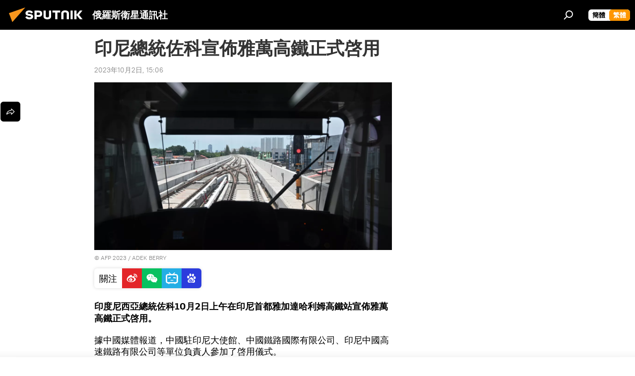

--- FILE ---
content_type: text/html; charset=utf-8
request_url: https://big5.sputniknews.cn/20231002/1053768237.html
body_size: 21016
content:
<!DOCTYPE html><html lang="zh" data-lang="chn" data-charset="big5" dir="ltr"><head prefix="og: http://ogp.me/ns# fb: http://ogp.me/ns/fb# article: http://ogp.me/ns/article#"><title>印尼總統佐科宣佈雅萬高鐵正式啓用 - 2023年10月2日, 俄羅斯衛星通訊社</title><meta name="description" content="印度尼西亞總統佐科10月2日上午在印尼首都雅加達哈利姆高鐵站宣佈雅萬高鐵正式啓用。 2023年10月2日, 俄羅斯衛星通訊社"><meta name="keywords" content="中國, 印尼, 高鐵"><meta http-equiv="X-UA-Compatible" content="IE=edge,chrome=1"><meta http-equiv="Content-Type" content="text/html; charset=utf-8"><meta name="robots" content="index, follow, max-image-preview:large"><meta name="viewport" content="width=device-width, initial-scale=1.0, maximum-scale=1.0, user-scalable=yes"><meta name="HandheldFriendly" content="true"><meta name="MobileOptimzied" content="width"><meta name="referrer" content="always"><meta name="format-detection" content="telephone=no"><meta name="format-detection" content="address=no"><link rel="alternate" type="application/rss+xml" href="https://big5.sputniknews.cn/export/rss2/archive/index.xml"><link rel="canonical" href="https://big5.sputniknews.cn/20231002/1053768237.html"><link rel="preload" as="image" href="https://cdn.sputniknews.cn/img/103155/98/1031559828_0:160:3073:1888_1920x0_80_0_0_db5f10b49137a231d37b57bb716215c6.jpg.webp" imagesrcset="https://cdn.sputniknews.cn/img/103155/98/1031559828_0:160:3073:1888_640x0_80_0_0_128a7f648e7cf1db63bfd09df55c7c67.jpg.webp 640w,https://cdn.sputniknews.cn/img/103155/98/1031559828_0:160:3073:1888_1280x0_80_0_0_724b222c14808a64eb465624e4a1a0ed.jpg.webp 1280w,https://cdn.sputniknews.cn/img/103155/98/1031559828_0:160:3073:1888_1920x0_80_0_0_db5f10b49137a231d37b57bb716215c6.jpg.webp 1920w"><link rel="preconnect" href="https://cdn.sputniknews.cn/images/"><link rel="dns-prefetch" href="https://cdn.sputniknews.cn/images/"><link rel="alternate" hreflang="zh" href="https://big5.sputniknews.cn/20231002/1053768237.html"><link rel="alternate" hreflang="x-default" href="https://big5.sputniknews.cn/20231002/1053768237.html"><link rel="apple-touch-icon" sizes="57x57" href="https://cdn.sputniknews.cn/i/favicon/favicon-57x57.png"><link rel="apple-touch-icon" sizes="60x60" href="https://cdn.sputniknews.cn/i/favicon/favicon-60x60.png"><link rel="apple-touch-icon" sizes="72x72" href="https://cdn.sputniknews.cn/i/favicon/favicon-72x72.png"><link rel="apple-touch-icon" sizes="76x76" href="https://cdn.sputniknews.cn/i/favicon/favicon-76x76.png"><link rel="apple-touch-icon" sizes="114x114" href="https://cdn.sputniknews.cn/i/favicon/favicon-114x114.png"><link rel="apple-touch-icon" sizes="120x120" href="https://cdn.sputniknews.cn/i/favicon/favicon-120x120.png"><link rel="apple-touch-icon" sizes="144x144" href="https://cdn.sputniknews.cn/i/favicon/favicon-144x144.png"><link rel="apple-touch-icon" sizes="152x152" href="https://cdn.sputniknews.cn/i/favicon/favicon-152x152.png"><link rel="apple-touch-icon" sizes="180x180" href="https://cdn.sputniknews.cn/i/favicon/favicon-180x180.png"><link rel="icon" type="image/png" sizes="192x192" href="https://cdn.sputniknews.cn/i/favicon/favicon-192x192.png"><link rel="icon" type="image/png" sizes="32x32" href="https://cdn.sputniknews.cn/i/favicon/favicon-32x32.png"><link rel="icon" type="image/png" sizes="96x96" href="https://cdn.sputniknews.cn/i/favicon/favicon-96x96.png"><link rel="icon" type="image/png" sizes="16x16" href="https://cdn.sputniknews.cn/i/favicon/favicon-16x16.png"><meta name="msapplication-TileColor" content="#F4F4F4"><meta name="msapplication-TileImage" content="https://cdn.sputniknews.cn/i/favicon/favicon-144x144.png"><meta name="theme-color" content="#F4F4F4"><link rel="shortcut icon" href="https://cdn.sputniknews.cn/i/favicon/favicon.ico"><meta property="fb:app_id" content="439754509530970"><meta property="fb:pages" content="326926411062288"><meta name="analytics:lang" content="chn"><meta name="analytics:title" content="印尼總統佐科宣佈雅萬高鐵正式啓用 - 2023年10月2日, 俄羅斯衛星通訊社"><meta name="analytics:keyw" content="china, geo_yinni, keyword_gaotie"><meta name="analytics:rubric" content=""><meta name="analytics:tags" content="中國, 印尼, 高鐵"><meta name="analytics:site_domain" content="big5.sputniknews.cn"><meta name="analytics:article_id" content="1053768237"><meta name="analytics:url" content="https://big5.sputniknews.cn/20231002/1053768237.html"><meta name="analytics:p_ts" content="1696230417"><meta name="analytics:author" content="俄羅斯衛星通訊社"><meta name="analytics:isscroll" content="0"><meta property="og:url" content="https://big5.sputniknews.cn/20231002/1053768237.html"><meta property="og:title" content="印尼總統佐科宣佈雅萬高鐵正式啓用"><meta property="og:description" content="印度尼西亞總統佐科10月2日上午在印尼首都雅加達哈利姆高鐵站宣佈雅萬高鐵正式啓用。"><meta property="og:type" content="article"><meta property="og:site_name" content="俄羅斯衛星通訊社"><meta property="og:locale" content="cn_CN"><meta property="og:image" content="https://cdn.sputniknews.cn/images/sharing/article/big5/1053768237.jpg?10315598261696230417"><meta property="og:image:width" content="2072"><meta name="relap-image" content="https://cdn.sputniknews.cn/img/103155/98/1031559828_0:160:3073:1888_2072x0_80_0_0_23b7ad50447502dda4a7a2d01a6d411a.jpg.webp"><meta name="twitter:card" content="summary_large_image"><meta name="twitter:image" content="https://cdn.sputniknews.cn/images/sharing/article/big5/1053768237.jpg?10315598261696230417"><meta property="article:published_time" content="20231002T1506+0800"><meta property="article:author" content="俄羅斯衛星通訊社"><link rel="author" href="https://big5.sputniknews.cn"><meta property="article:section" content="News"><meta property="article:tag" content="中國"><meta property="article:tag" content="印尼"><meta property="article:tag" content="高鐵"><meta name="relap-entity-id" content="1053768237"><meta property="fb:pages" content="326926411062288"><link rel="amphtml" href="https://big5.sputniknews.cn/amp/20231002/1053768237.html"><link rel="preload" as="style" onload="this.onload=null;this.rel='stylesheet'" type="text/css" href="https://cdn.sputniknews.cn/css/libs/fonts.min.css?911eb65935"><link rel="stylesheet" type="text/css" href="https://cdn.sputniknews.cn/css/common.min.css?9149894256"><link rel="stylesheet" type="text/css" href="https://cdn.sputniknews.cn/css/article.min.css?913fe17605"><script src="https://cdn.sputniknews.cn/min/js/dist/head.js?9c9052ef3"></script><script data-iub-purposes="1">var _paq = _paq || []; (function() {var stackDomain = window.location.hostname.split('.').reverse();var domain = stackDomain[1] + '.' + stackDomain[0];_paq.push(['setCDNMask', new RegExp('cdn(\\w+).img.'+domain)]); _paq.push(['setSiteId', 'sputnik_cn']); _paq.push(['trackPageView']); _paq.push(['enableLinkTracking']); var d=document, g=d.createElement('script'), s=d.getElementsByTagName('script')[0]; g.type='text/javascript'; g.defer=true; g.async=true; g.src='//a.sputniknews.com/js/sputnik.js'; s.parentNode.insertBefore(g,s); } )();</script>
            
                <script>
                    var _hmt = _hmt || [];
                    (function() {
                      var hm = document.createElement("script");
                      hm.src = "https://hm.baidu.com/hm.js?a194ecb55641188e5cbf02d633e406cb";
                      var s = document.getElementsByTagName("script")[0];
                      s.parentNode.insertBefore(hm, s);
                    })();
                </script>
            
        
            
                <script>
                    (function(){
                        var bp = document.createElement('script');
                        var curProtocol = window.location.protocol.split(':')[0];
                        if (curProtocol === 'https'){
                            bp.src = 'https://zz.bdstatic.com/linksubmit/push.js';
                        }
                        else{
                            bp.src = 'http: //push.zhanzhang.baidu.com/push.js';
                        }
                        var s = document.getElementsByTagName("script")[0];
                        s.parentNode.insertBefore(bp, s);
                    })();
                </script>
            
        <script type="text/javascript" src="https://cdn.sputniknews.cn/min/js/libs/banners/adfx.loader.bind.js?98d724fe2"></script><script>
                (window.yaContextCb = window.yaContextCb || []).push(() => {
                    replaceOriginalAdFoxMethods();
                    window.Ya.adfoxCode.hbCallbacks = window.Ya.adfoxCode.hbCallbacks || [];
                })
            </script><script>var endlessScrollFirst = 1053768237; var endlessScrollUrl = ''; var endlessScrollAlgorithm = ''; var endlessScrollQueue = [];</script><script>var endlessScrollFirst = 1053768237; var endlessScrollUrl = ''; var endlessScrollAlgorithm = ''; var endlessScrollQueue = [];</script></head><body id="body" data-ab="c" data-emoji="1" class="site_cn m-page-article ">
            
                <!-- Yandex.Metrika counter -->
                <script type="text/javascript" >
                   (function(m,e,t,r,i,k,a){m[i]=m[i]||function(){(m[i].a=m[i].a||[]).push(arguments)};
                   m[i].l=1*new Date();k=e.createElement(t),a=e.getElementsByTagName(t)[0],k.async=1,k.src=r,a.parentNode.insertBefore(k,a)})
                   (window, document, "script", "https://mc.yandex.ru/metrika/tag.js", "ym");

                   ym(27960300, "init", {
                        clickmap:true,
                        trackLinks:true,
                        accurateTrackBounce:true
                   });
                </script>
                <noscript><div><img src="https://mc.yandex.ru/watch/27960300" style="position:absolute; left:-9999px;" alt="" /></div></noscript>
                <!-- /Yandex.Metrika counter -->
            
        <div class="schema_org" itemscope="itemscope" itemtype="https://schema.org/WebSite"><meta itemprop="name" content="俄羅斯衛星通訊社"><meta itemprop="alternateName" content="俄羅斯衛星通訊社"><meta itemprop="description" content="俄羅斯衛星通訊社新聞（Sputnik）24小時全天候追蹤全球每日熱點新聞及時報導國內外最新及重大新聞資訊，內容覆蓋國內及國際突發新聞事件。衛星社秉承國際視野，力求及時、客觀、權威、獨立地報導全球資訊。"><a itemprop="url" href="https://big5.sputniknews.cn" title="俄羅斯衛星通訊社"> </a><meta itemprop="image" content="https://big5.sputniknews.cn/i/logo/logo.png"></div><ul class="schema_org" itemscope="itemscope" itemtype="http://schema.org/BreadcrumbList"><li itemprop="itemListElement" itemscope="itemscope" itemtype="http://schema.org/ListItem"><meta itemprop="name" content="俄羅斯衛星通訊社"><meta itemprop="position" content="1"><meta itemprop="item" content="https://big5.sputniknews.cn"><a itemprop="url" href="https://big5.sputniknews.cn" title="俄羅斯衛星通訊社"> </a></li><li itemprop="itemListElement" itemscope="itemscope" itemtype="http://schema.org/ListItem"><meta itemprop="name" content="News"><meta itemprop="position" content="2"><meta itemprop="item" content="https://big5.sputniknews.cn/20231002/"><a itemprop="url" href="https://big5.sputniknews.cn/20231002/" title="News"> </a></li><li itemprop="itemListElement" itemscope="itemscope" itemtype="http://schema.org/ListItem"><meta itemprop="name" content="印尼總統佐科宣佈雅萬高鐵正式啓用"><meta itemprop="position" content="3"><meta itemprop="item" content="https://big5.sputniknews.cn/20231002/1053768237.html"><a itemprop="url" href="https://big5.sputniknews.cn/20231002/1053768237.html" title="印尼總統佐科宣佈雅萬高鐵正式啓用"> </a></li></ul><div class="container"><div class="banner m-before-header m-article-desktop" data-position="article_desktop_header" data-infinity="1"><aside class="banner__content"></aside></div></div><div class="page" id="page"><div id="alerts"><script type="text/template" id="alertAfterRegisterTemplate">
                    
                        <div class="auth-alert m-hidden" id="alertAfterRegister">
                            <div class="auth-alert__text">
                                <%- data.success_title %> <br />
                                <%- data.success_email_1 %>
                                <span class="m-email"></span>
                                <%- data.success_email_2 %>
                            </div>
                            <div class="auth-alert__btn">
                                <button class="form__btn m-min m-black confirmEmail">
                                    <%- data.send %>
                                </button>
                            </div>
                        </div>
                    
                </script><script type="text/template" id="alertAfterRegisterNotifyTemplate">
                    
                        <div class="auth-alert" id="alertAfterRegisterNotify">
                            <div class="auth-alert__text">
                                <%- data.golink_1 %>
                                <span class="m-email">
                                    <%- user.mail %>
                                </span>
                                <%- data.golink_2 %>
                            </div>
                            <% if (user.registerConfirmCount <= 2 ) {%>
                                <div class="auth-alert__btn">
                                    <button class="form__btn m-min m-black confirmEmail">
                                        <%- data.send %>
                                    </button>
                                </div>
                            <% } %>
                        </div>
                    
                </script></div><div class="anchor" id="anchor"><div class="header " id="header"><div class="m-relative"><div class="container m-header"><div class="header__wrap"><div class="header__name"><div class="header__logo"><a href="/" title="俄羅斯衛星通訊社"><svg xmlns="http://www.w3.org/2000/svg" width="176" height="44" viewBox="0 0 176 44" fill="none"><path class="chunk_1" fill-rule="evenodd" clip-rule="evenodd" d="M45.8073 18.3817C45.8073 19.5397 47.1661 19.8409 49.3281 20.0417C54.1074 20.4946 56.8251 21.9539 56.8461 25.3743C56.8461 28.7457 54.2802 30.9568 48.9989 30.9568C44.773 30.9568 42.1067 29.1496 41 26.5814L44.4695 24.5688C45.3754 25.9277 46.5334 27.0343 49.4005 27.0343C51.3127 27.0343 52.319 26.4296 52.319 25.5751C52.319 24.5665 51.6139 24.2163 48.3942 23.866C43.7037 23.3617 41.3899 22.0029 41.3899 18.5824C41.3899 15.9675 43.3511 13 48.9359 13C52.9611 13 55.6274 14.8095 56.4305 17.1746L53.1105 19.1358C53.0877 19.1012 53.0646 19.0657 53.041 19.0295C52.4828 18.1733 51.6672 16.9224 48.6744 16.9224C46.914 16.9224 45.8073 17.4758 45.8073 18.3817ZM67.4834 13.3526H59.5918V30.707H64.0279V26.0794H67.4484C72.1179 26.0794 75.0948 24.319 75.0948 19.6401C75.0854 15.3138 72.6199 13.3526 67.4834 13.3526ZM67.4834 22.206H64.0186V17.226H67.4834C69.8975 17.226 70.654 18.0291 70.654 19.6891C70.6587 21.6527 69.6524 22.206 67.4834 22.206ZM88.6994 24.7206C88.6994 26.2289 87.4924 27.0857 85.3794 27.0857C83.3178 27.0857 82.1597 26.2289 82.1597 24.7206V13.3526H77.7236V25.0264C77.7236 28.6477 80.7425 30.9615 85.4704 30.9615C89.9999 30.9615 93.1168 28.8601 93.1168 25.0264V13.3526H88.6808L88.6994 24.7206ZM136.583 13.3526H132.159V30.7023H136.583V13.3526ZM156.097 13.3526L149.215 21.9235L156.45 30.707H151.066L144.276 22.4559V30.707H139.85V13.3526H144.276V21.8021L151.066 13.3526H156.097ZM95.6874 17.226H101.221V30.707H105.648V17.226H111.181V13.3526H95.6874V17.226ZM113.49 18.7342C113.49 15.2134 116.458 13 121.085 13C125.715 13 128.888 15.0616 128.902 18.7342V30.707H124.466V18.935C124.466 17.6789 123.259 16.8734 121.146 16.8734C119.094 16.8734 117.926 17.6789 117.926 18.935V30.707H113.49V18.7342Z" fill="white"></path><path class="chunk_2" d="M41 7L14.8979 36.5862L8 18.431L41 7Z" fill="#F8961D"></path></svg></a></div><div class="header__project"><span class="header__project-title">俄羅斯衛星通訊社</span></div></div><div class="header__controls" data-nosnippet=""><div class="share m-header" data-id="1053768237" data-url="https://big5.sputniknews.cn/20231002/1053768237.html" data-title="印尼總統佐科宣佈雅萬高鐵正式啓用"></div><div class="header__menu"><span class="header__menu-item" data-modal-open="search"><svg class="svg-icon"><use xmlns:xlink="http://www.w3.org/1999/xlink" xlink:href="/i/sprites/package/inline.svg?63#search"></use></svg></span></div><div class="switcher m-double"><div class="switcher__label"><span class="switcher__title">繁體</span><span class="switcher__icon"><svg class="svg-icon"><use xmlns:xlink="http://www.w3.org/1999/xlink" xlink:href="/i/sprites/package/inline.svg?63#arrowDown"></use></svg></span></div><div class="switcher__dropdown"><div translate="no" class="notranslate"><div class="switcher__list"><a href="https://sputniknews.cn//20231002/1053768237.html" class="switcher__link"><span class="switcher__project">俄羅斯衛星通訊社</span><span class="switcher__abbr" data-abbr="簡體">簡體</span></a><a href="https://big5.sputniknews.cn/" class="switcher__link m-selected"><span class="switcher__project">俄羅斯衛星通訊社</span><span class="switcher__abbr" data-abbr="繁體">繁體</span><i class="switcher__accept"><svg class="svg-icon"><use xmlns:xlink="http://www.w3.org/1999/xlink" xlink:href="/i/sprites/package/inline.svg?63#ok"></use></svg></i></a></div></div></div></div></div></div></div></div></div></div><script>var GLOBAL = GLOBAL || {}; GLOBAL.translate = {}; GLOBAL.rtl = 0; GLOBAL.lang = "chn"; GLOBAL.design = "cn"; GLOBAL.charset = "big5"; GLOBAL.project = "sputnik_cn"; GLOBAL.htmlCache = 1; GLOBAL.translate.search = {}; GLOBAL.translate.search.notFound = "找不到"; GLOBAL.translate.search.stringLenght = "輸入更多字母進行搜索"; GLOBAL.www = "https://big5.sputniknews.cn"; GLOBAL.seo = {}; GLOBAL.seo.title = ""; GLOBAL.seo.keywords = ""; GLOBAL.seo.description = ""; GLOBAL.sock = {}; GLOBAL.sock.server = "https://cm.sputniknews.cn/chat"; GLOBAL.sock.lang = "chn"; GLOBAL.sock.project = "sputnik_cn"; GLOBAL.social = {}; GLOBAL.social.fbID = "439754509530970"; GLOBAL.share = [ { name: 'weibo', mobile: false },{ name: 'wechat', mobile: false } ]; GLOBAL.csrf_token = ''; GLOBAL.search = {}; GLOBAL.auth = {}; GLOBAL.auth.status = 'error'; GLOBAL.auth.provider = ''; GLOBAL.auth.twitter = '/id/twitter/request/'; GLOBAL.auth.facebook = '/id/facebook/request/'; GLOBAL.auth.vkontakte = '/id/vkontakte/request/'; GLOBAL.auth.google = '/id/google/request/'; GLOBAL.auth.ok = '/id/ok/request/'; GLOBAL.auth.apple = '/id/apple/request/'; GLOBAL.auth.moderator = ''; GLOBAL.user = {}; GLOBAL.user.id = ""; GLOBAL.user.emailActive = ""; GLOBAL.user.registerConfirmCount = 0; GLOBAL.article = GLOBAL.article || {}; GLOBAL.article.id = 1053768237; GLOBAL.article.chat_expired = !!1; GLOBAL.chat = GLOBAL.chat || {}; GLOBAL.locale = {"convertDate":{"yesterday":"昨天","hours":{"nominative":"%{s} hour ago","genitive":"%{s} hours ago"},"minutes":{"nominative":"%{s} minute ago","genitive":"%{s} minutes ago"}},"id":{"is_id":"0","errors":{"email":"輸入電子郵箱","password":"輸入密碼","wrong":"用戶名或密碼不正確","wrongpassword":"密碼不正確","wronglogin":"檢查您的電子郵件地址","emptylogin":"未輸入用戶名","wrongemail":"無效的電子郵箱","passwordnotsimilar":"輸入的密碼不一致","wrongcode":"無效代碼","wrongname":"無效名稱","send":"電子郵件已發送！","notsend":"錯誤！無法發送電子郵件。","anothersoc":"另一個賬號已與此用戶資料關聯","acclink":"賬號綁定成功！","emailexist":"使用此電子郵件的用戶已存在","emailnotexist":"錯誤！該電子郵件的用戶不存在","recoveryerror":"密碼恢復失敗。請再試一次！","alreadyactive":"該用戶已被激活","autherror":"登錄失敗。請稍後重試或聯繫技術支持。","codeerror":"註冊確認時代碼出錯。請稍後重試或聯繫技術支持。","global":"錯誤。請稍後重試或聯繫技術支持。","registeremail":[],"linkprofile":[],"confirm":[],"block":[],"del":[],"confirmation":[],"linkDeleted":"link deleted"},"links":{"login":"登錄","register":"註冊","forgotpassword":"找回密碼","privacy":"保密政策"},"auth":{"title":"登錄網站","email":"郵箱","password":"密碼","login":"登錄","recovery":"找回密碼","registration":"註冊","social":{"title":"其他登錄方式","comment":[],"vk":"VK","ok":"Odnoklassniki","google":"Google","apple":"Apple"}},"confirm_no":{"title":"鏈接失效","send":"再次發送電子郵件","back":"返回"},"login":{"title":"登錄","email":"E-mail:","password":"密碼：","remember":"記住我","signin":"登錄","social":{"label":"其他方式登錄","anotheruserlink":"此賬號與其他的用戶資料相關聯。"}},"register":{"title":"註冊","email":"郵箱","password":"密碼","button":"註冊","confirm":"確認密碼","captcha":"輸入圖片中的代碼","requirements":"* 所有字段均為必填項","password_length":"不少於9個字符和1個數字","success":[],"confirmemail":"請確認您的電子郵件以繼續。","confirm_personal":[],"login":"使用用戶名和密碼登錄","social":{"title":"其他登錄方式","comment":[],"vk":"VK","ok":"Odnoklassniki","google":"Google","apple":"Apple"}},"register_social":{"title":"註冊","email":"郵箱","registration":"註冊","confirm_personal":[],"back":"返回"},"register_user":{"title":"您的資料","name":"名字","lastname":"姓","loadphoto":[],"photo":"選擇照片","save":"保存"},"recovery_password":{"title":"找回密碼","email":"郵箱","next":"繼續","new_password":"新密碼","confirm_password":"確認密碼","back":"返回","send":"重置密碼的鏈接已發送到地址","done":"完成","change_and_login":"更改密碼並登錄"},"deleteaccount":{"title":"sputniknews.cn","body":"您確定要刪除個人資料嗎？","success":[],"action":"刪除賬號"},"passwordrecovery":{"title":"找回密碼","password":"輸入新密碼：","confirm":"重複新密碼：","email":"E-mail","send":[],"success":[],"alert":"\n 消息已發送到您指定的地址。要設置密碼，請點擊文本中的鏈接。\n "},"registerconfirm":{"success":"賬號創建成功！","error":"註冊確認錯誤。請稍後重試或聯繫技術支持"},"restoreaccount":{"title":"賬號找回","confirm":"恢復您的賬號？","error":"錯誤！無法恢復帳號。","success":"您的帳戶已恢復"},"localaccount":{"exist":"我有俄羅斯衛星通訊社的賬號","notexist":"我沒有俄羅斯衛星通訊社的賬號","title":"註冊","profile":"您有俄羅斯衛星通訊社的賬號嗎？","hello":[]},"button":{"ok":"好的","yes":"是","no":"否","next":"繼續","close":"關閉","profile":"個人賬戶","recover":"恢復","register":"註冊","delete":"刪除","subscribe":"訂閱"},"message":{"errors":{"empty":[],"notfound":[],"similar":[]}},"profile":{"title":"個人賬戶","tabs":{"profile":"用戶信息","notification":"通知","newsletter":"訂閱","settings":"設置"},"uploadphoto":{"hover":"下載新照片或將其拖到此字段中","hover_mobile":"下載新照片或將其拖到此字段中"},"edit":{"firstname":"名字","lastname":"姓","change":"更改","save":"保存"},"logout":"退出","unblock":"解鎖","block":"鎖定","auth":"登錄網站","wrongname":"無效名稱","send_link":"鏈接已發送","pass_change_title":"您已成功修改密碼"},"notification":{"title":"通知","email":"郵寄l","site":"網站","now":"立即","onetime":"一天一次","answer":"在聊天室回答您：","just":"剛才"},"settings":{"email":"郵箱","password":"密碼","new_password":"新密碼","new_password_again":"確認新密碼","password_length":"不少於9個字符和1個數字","password_changed":"您已成功修改密碼","accept":"確認","social_title":"社交網絡","social_show":"顯示配置文件","enable":"連接","disable":"斷開","remove":"刪除配置文件","remove_title":"您確定要刪除個人資料嗎？","remove_cancel":"取消","remove_accept":"刪除","download_description":"You can download the personal data processed during the use of your personal account functionаl at any moment","download":"The file will download as an XML"},"social":{"title":"社交網絡上的用戶信息"},"stat":{"reactions":{"nominative":"響應","genitive_singular":"響應","genitive_plural":"響應"},"comments":{"nominative":"註釋","genitive_singular":"註釋","genitive_plural":"註釋"},"year":{"nominative":"年","genitive_singular":"年","genitive_plural":"年"},"month":{"nominative":"月","genitive_singular":"月","genitive_plural":"月"},"day":{"nominative":"日","genitive_singular":"日","genitive_plural":"日"},"hour":{"nominative":"小時","genitive_singular":"小時","genitive_plural":"小時"},"min":{"nominative":"分鐘","genitive_singular":"分鐘","genitive_plural":"分鐘"},"on_site":" 網站","one_day":" 一天在線"},"newsletter":{"title":"您的時事通訊訂閱","day":"每日的","week":"每週的","special":"特殊郵件","no":"您還沒有訂閱時事通訊"},"public":{"block":"用戶被鎖定","lastvisit":"上次訪問："}},"chat":{"report":"投訴","answer":"回復","block":[],"return":"您可以通過以下方式重新參與：","feedback":[],"closed":"討論已結束。您可以在文章發表後24小時內參與討論。","auth":[],"message":"信息……","moderation":{"hide":"隱藏評論","show":"顯示評論","block":"鎖定用戶","unblock":"解鎖用戶","hideall":"隱藏此用戶的所有評論","showall":"顯示該用戶的所有評論","deselect":"取消分配"},"external_link_title":"轉換到外部鏈接","external_link_title_body":[],"report_send":"評論投訴已發送給網站管理員","message_remove":"消息已被作者刪除","yesterday":"昨日"},"auth_alert":{"success_title":"註冊成功！","success_email_1":"請點擊電子郵件中的鏈接，發送至 ","success_email_2":[],"send":"再次發送","golink_1":"請點擊電子郵件中的鏈接，發送至 ","golink_2":[],"email":"E-mail","not_confirm":"未確認","send_link":"發送鏈接"},"js_templates":{"unread":"未讀消息","you":"您","author":"作者","report":"投訴","reply":"回復","block":"鎖定","remove":"刪除","closeall":"關閉所有","notifications":"通知","disable_twelve":"斷開12個小時","new_message":"新信息來自sputniknews.cn","acc_block":"您的賬號已被網站管理員凍結","acc_unblock":"您的賬號已被網站管理員解鎖","you_subscribe_1":"您訂閱的主題是 ","you_subscribe_2":"。您可以在個人帳戶中管理您的訂閱。","you_received_warning_1":"您收到了 ","you_received_warning_2":" 的警告。尊重其他參與者，不要違反評論規則。第三次違規後，您的賬號將被凍結12小時。","block_time":"凍結期限： ","hours":" 小時","forever":"永久","feedback":"聯繫","my_subscriptions":"我的訂閱","rules":"資料評論規則","chat":"聊天室：","chat_new_messages":"新的聊天消息","chat_moder_remove_1":"您的消息 ","chat_moder_remove_2":" 已被管理員刪除","chat_close_time_1":"聊天室中沒有人發言超過 12 小時，它將在 ","chat_close_time_2":" 小時後關閉","chat_new_emoji_1":"對您的消息 ","chat_new_emoji_2":" 的新響應 ","chat_message_reply_1":"用戶回復您的評論 ","chat_message_reply_2":[],"chat_verify_message":"\n 謝謝！您的信息將在網站驗證後發布。\n ","emoji_1":"喜歡","emoji_2":"哈哈","emoji_3":"驚奇","emoji_4":"驚奇","emoji_5":"氣憤","emoji_6":"不喜歡","site_subscribe_podcast":{"success":"謝謝，您已訂閱時事通訊！您可以在個人帳戶中進行設置或取消訂閱。","subscribed":"您已訂閱了該時事通訊","error":"發生了一個意外的錯誤。請稍後再試。"}},"smartcaptcha":{"site_key":"ysc1_Zf0zfLRI3tRHYHJpbX6EjjBcG1AhG9LV0dmZQfJu8ba04c1b"}}; GLOBAL = {...GLOBAL, ...{"subscribe":{"@attributes":{"ratio":"0.2"},"is_cta":"1","email":"輸入電子郵箱","button":"訂閱","send":"謝謝，已向您發送一封帶有鏈接的電子郵件，以確認您的訂閱。","subscribe":"謝謝，您已訂閱時事通訊！您可以在個人帳戶中進行設置或取消訂閱。","confirm":"您已訂閱了該時事通訊","registration":{"@attributes":{"button":"註冊","ratio":"0.1"}},"social":{"@attributes":{"count":"8","ratio":"0.7"},"comment":[],"item":[{"@attributes":{"type":"wc","title":"WeChat","url":"#wechat","ratio":"0.35"}},{"@attributes":{"type":"wc","title":"WeChat","url":"#wechat","ratio":"0.35"}},{"@attributes":{"type":"wb","title":"Weibo","url":"http:\/\/www.weibo.com\/p\/1002062181597154\/home?from=page_100206&mod=TAB&is_all=1#place","ratio":"0.3"}}]}}}}; GLOBAL.js = {}; GLOBAL.js.videoplayer = "https://cdn.sputniknews.cn/min/js/dist/videoplayer.js?9651130d6"; GLOBAL.userpic = "/userpic/"; GLOBAL.gmt = ""; GLOBAL.tz = "+0800"; GLOBAL.projectList = [ { title: '國際的', country: [ { title: '英語', url: 'https://sputnikglobe.com', flag: 'flags-INT', lang: 'International', lang2: 'English' }, ] }, { title: '中東', country: [ { title: '阿拉伯語', url: 'https://sarabic.ae/', flag: 'flags-INT', lang: 'Sputnik عربي', lang2: 'Arabic' }, { title: '土耳其語', url: 'https://anlatilaninotesi.com.tr/', flag: 'flags-TUR', lang: 'Türkiye', lang2: 'Türkçe' }, { title: '波斯語', url: 'https://spnfa.ir/', flag: 'flags-INT', lang: 'Sputnik ایران', lang2: 'Persian' }, { title: '達里語', url: 'https://sputnik.af/', flag: 'flags-INT', lang: 'Sputnik افغانستان', lang2: 'Dari' }, ] }, { title: '拉美', country: [ { title: '西班牙語', url: 'https://noticiaslatam.lat/', flag: 'flags-INT', lang: 'Mundo', lang2: 'Español' }, { title: '葡萄牙語', url: 'https://noticiabrasil.net.br/', flag: 'flags-BRA', lang: 'Brasil', lang2: 'Português' }, ] }, { title: '南亞', country: [ { title: '印地語', url: 'https://hindi.sputniknews.in', flag: 'flags-IND', lang: 'भारत', lang2: 'हिंदी' }, { title: '英語', url: 'https://sputniknews.in', flag: 'flags-IND', lang: 'India', lang2: 'English' }, ] }, { title: '東亞和東南亞', country: [ { title: '越南語', url: 'https://kevesko.vn/', flag: 'flags-VNM', lang: 'Việt Nam', lang2: 'Tiếng Việt' }, { title: '日語', url: 'https://sputniknews.jp/', flag: 'flags-JPN', lang: '日本', lang2: '日本語' }, { title: '中文', url: 'https://sputniknews.cn/', flag: 'flags-CHN', lang: '中國', lang2: '中文' }, ] }, { title: '中亞', country: [ { title: '哈薩克語', url: 'https://sputnik.kz/', flag: 'flags-KAZ', lang: 'Қазақстан', lang2: 'Қазақ тілі' }, { title: '吉爾吉斯語', url: 'https://sputnik.kg/', flag: 'flags-KGZ', lang: 'Кыргызстан', lang2: 'Кыргызча' }, { title: '烏茲別克語', url: 'https://oz.sputniknews.uz/', flag: 'flags-UZB', lang: 'Oʻzbekiston', lang2: 'Ўзбекча' }, { title: '塔吉克語', url: 'https://sputnik.tj/', flag: 'flags-TJK', lang: 'Тоҷикистон', lang2: 'Тоҷикӣ' }, ] }, { title: '非洲', country: [ { title: '法語', url: 'https://fr.sputniknews.africa/', flag: 'flags-INT', lang: 'Afrique', lang2: 'Français' }, { title: '英語', url: 'https://en.sputniknews.africa', flag: 'flags-INT', lang: 'Africa', lang2: 'English' }, ] }, { title: '外高加索', country: [ { title: '亞美尼亞語', url: 'https://arm.sputniknews.ru/', flag: 'flags-ARM', lang: 'Արմենիա', lang2: 'Հայերեն' }, { title: '阿布哈茲語', url: 'https://sputnik-abkhazia.info/', flag: 'flags-ABH', lang: 'Аҧсны', lang2: 'Аҧсышәала' }, { title: '奧塞梯語', url: 'https://sputnik-ossetia.com/', flag: 'flags-OST', lang: 'Хуссар Ирыстон', lang2: 'Иронау' }, { title: '格魯吉亞語', url: 'https://sputnik-georgia.com/', flag: 'flags-GEO', lang: 'საქართველო', lang2: 'ქართული' }, { title: '阿塞拜疆語', url: 'https://sputnik.az/', flag: 'flags-AZE', lang: 'Azərbaycan', lang2: 'Аzərbaycanca' }, ] }, { title: '歐洲', country: [ { title: '塞爾維亞語', url: 'https://sputnikportal.rs/', flag: 'flags-SRB', lang: 'Србиjа', lang2: 'Српски' }, { title: '俄文', url: 'https://lv.sputniknews.ru/', flag: 'flags-LVA', lang: 'Latvija', lang2: 'Русский' }, { title: '俄文', url: 'https://lt.sputniknews.ru/', flag: 'flags-LTU', lang: 'Lietuva', lang2: 'Русский' }, { title: '摩爾多瓦語', url: 'https://md.sputniknews.com/', flag: 'flags-MDA', lang: 'Moldova', lang2: 'Moldovenească' }, { title: '白俄羅斯語', url: 'https://bel.sputnik.by/', flag: 'flags-BLR', lang: 'Беларусь', lang2: 'Беларускi' } ] }, ];</script><div class="wrapper" id="endless" data-infinity-max-count="3"><div class="endless__item " data-infinity="1" data-supertag="0" data-remove-fat="0" data-advertisement-project="0" data-remove-advertisement="0" data-id="1053768237" data-date="20231002" data-endless="1" data-domain="big5.sputniknews.cn" data-project="sputnik_cn" data-url="/20231002/1053768237.html" data-full-url="https://big5.sputniknews.cn/20231002/1053768237.html" data-title="印尼總統佐科宣佈雅萬高鐵正式啓用" data-published="2023-10-02T15:06+0800" data-text-length="319" data-keywords="中國, 印尼, 高鐵" data-author="俄羅斯衛星通訊社" data-analytics-keyw="china, geo_yinni, keyword_gaotie" data-analytics-rubric="" data-analytics-tags="中國, 印尼, 高鐵" data-article-show="" data-chat-expired="" data-pts="1696230417" data-article-type="article" data-is-scroll="1" data-head-title="印尼總統佐科宣佈雅萬高鐵正式啓用 - 俄羅斯衛星通訊社, 02.10.2023"><div class="container m-content"><div class="layout"><div class="article "><div class="article__meta" itemscope="" itemtype="https://schema.org/Article"><div itemprop="mainEntityOfPage">https://big5.sputniknews.cn/20231002/1053768237.html</div><a itemprop="url" href="https://big5.sputniknews.cn/20231002/1053768237.html" title="印尼總統佐科宣佈雅萬高鐵正式啓用"></a><div itemprop="headline">印尼總統佐科宣佈雅萬高鐵正式啓用</div><div itemprop="name">印尼總統佐科宣佈雅萬高鐵正式啓用</div><div itemprop="alternateName">俄羅斯衛星通訊社</div><div itemprop="description">印度尼西亞總統佐科10月2日上午在印尼首都雅加達哈利姆高鐵站宣佈雅萬高鐵正式啓用。 2023年10月2日, 俄羅斯衛星通訊社</div><div itemprop="datePublished">2023-10-02T15:06+0800</div><div itemprop="dateCreated">2023-10-02T15:06+0800</div><div itemprop="dateModified">2023-10-02T15:06+0800</div><div itemprop="articleSection">中國</div><div itemprop="articleSection">印尼</div><div itemprop="articleSection">高鐵</div><div itemprop="associatedMedia">https://cdn.sputniknews.cn/img/103155/98/1031559828_0:160:3073:1888_1920x0_80_0_0_db5f10b49137a231d37b57bb716215c6.jpg.webp</div><div itemprop="articleBody">據中國媒體報道，中國駐印尼大使館、中國鐵路國際有限公司、印尼中國高速鐵路有限公司等單位負責人參加了啓用儀式。9月29日，印尼交通部向印尼中國高速鐵路有限公司頒發了運營許可。雅萬高鐵是中國共建“一帶一路”倡議和印尼“全球海洋支點”構想對接、中印尼兩國務實合作的標誌性項目，連接印尼首都雅加達和第四大城市萬隆，全長142公里，是中國高鐵首次全系統、全要素、全產業鏈在海外落地。這是印尼第一條高速鐵路。它的正式啓用，也讓這個“千島之國”成為東南亞地區第一個擁有高鐵的國家。</div><div itemprop="citation">https://big5.sputniknews.cn/20230729/1052146438.html</div><div itemprop="contentLocation">印尼</div><div itemprop="copyrightHolder" itemscope="" itemtype="http://schema.org/Organization"><div itemprop="name">俄羅斯衛星通訊社</div><a itemprop="url" href="https://big5.sputniknews.cn" title="俄羅斯衛星通訊社"> </a><div itemprop="email">feedback.cn@sputniknews.com</div><div itemprop="telephone">+74956456601</div><div itemprop="legalName">MIA „Rossiya Segodnya“</div><a itemprop="sameAs" href="https://weibo.com/u/2181597154"> </a><a itemprop="sameAs" href="https://cdn.sputniknews.cn/i/wechat.png"> </a><a itemprop="sameAs" href="https://space.bilibili.com/1156910727?spm_id_from=333.337.0.0"> </a><div itemprop="logo" itemscope="" itemtype="https://schema.org/ImageObject"><a itemprop="url" href="https://big5.sputniknews.cn/i/logo/logo.png" title="俄羅斯衛星通訊社"> </a><a itemprop="contentUrl" href="https://big5.sputniknews.cn/i/logo/logo.png" title="俄羅斯衛星通訊社"> </a><div itemprop="width">252</div><div itemprop="height">60</div></div></div><div itemprop="copyrightYear">2023</div><div itemprop="creator" itemscope="" itemtype="http://schema.org/Organization"><div itemprop="name">俄羅斯衛星通訊社</div><a itemprop="url" href="https://big5.sputniknews.cn" title="俄羅斯衛星通訊社"> </a><div itemprop="email">feedback.cn@sputniknews.com</div><div itemprop="telephone">+74956456601</div><div itemprop="legalName">MIA „Rossiya Segodnya“</div><a itemprop="sameAs" href="https://weibo.com/u/2181597154"> </a><a itemprop="sameAs" href="https://cdn.sputniknews.cn/i/wechat.png"> </a><a itemprop="sameAs" href="https://space.bilibili.com/1156910727?spm_id_from=333.337.0.0"> </a><div itemprop="logo" itemscope="" itemtype="https://schema.org/ImageObject"><a itemprop="url" href="https://big5.sputniknews.cn/i/logo/logo.png" title="俄羅斯衛星通訊社"> </a><a itemprop="contentUrl" href="https://big5.sputniknews.cn/i/logo/logo.png" title="俄羅斯衛星通訊社"> </a><div itemprop="width">252</div><div itemprop="height">60</div></div></div><div itemprop="genre">News</div><div itemprop="inLanguage">cn_CN</div><div itemprop="sourceOrganization" itemscope="" itemtype="http://schema.org/Organization"><div itemprop="name">俄羅斯衛星通訊社</div><a itemprop="url" href="https://big5.sputniknews.cn" title="俄羅斯衛星通訊社"> </a><div itemprop="email">feedback.cn@sputniknews.com</div><div itemprop="telephone">+74956456601</div><div itemprop="legalName">MIA „Rossiya Segodnya“</div><a itemprop="sameAs" href="https://weibo.com/u/2181597154"> </a><a itemprop="sameAs" href="https://cdn.sputniknews.cn/i/wechat.png"> </a><a itemprop="sameAs" href="https://space.bilibili.com/1156910727?spm_id_from=333.337.0.0"> </a><div itemprop="logo" itemscope="" itemtype="https://schema.org/ImageObject"><a itemprop="url" href="https://big5.sputniknews.cn/i/logo/logo.png" title="俄羅斯衛星通訊社"> </a><a itemprop="contentUrl" href="https://big5.sputniknews.cn/i/logo/logo.png" title="俄羅斯衛星通訊社"> </a><div itemprop="width">252</div><div itemprop="height">60</div></div></div><div itemprop="image" itemscope="" itemtype="https://schema.org/ImageObject"><a itemprop="url" href="https://cdn.sputniknews.cn/img/103155/98/1031559828_0:160:3073:1888_1920x0_80_0_0_db5f10b49137a231d37b57bb716215c6.jpg.webp" title="Вид на железные пути из поезда. Джакарта. Индонезия"></a><a itemprop="contentUrl" href="https://cdn.sputniknews.cn/img/103155/98/1031559828_0:160:3073:1888_1920x0_80_0_0_db5f10b49137a231d37b57bb716215c6.jpg.webp" title="Вид на железные пути из поезда. Джакарта. Индонезия"></a><div itemprop="width">1920</div><div itemprop="height">1080</div><div itemprop="representativeOfPage">true</div></div><a itemprop="thumbnailUrl" href="https://cdn.sputniknews.cn/img/103155/98/1031559828_0:160:3073:1888_1920x0_80_0_0_db5f10b49137a231d37b57bb716215c6.jpg.webp"></a><div itemprop="image" itemscope="" itemtype="https://schema.org/ImageObject"><a itemprop="url" href="https://cdn.sputniknews.cn/img/103155/98/1031559828_170:0:2901:2048_1920x0_80_0_0_d5cc8234c11ac7a156905ba2b1405c20.jpg.webp" title="Вид на железные пути из поезда. Джакарта. Индонезия"></a><a itemprop="contentUrl" href="https://cdn.sputniknews.cn/img/103155/98/1031559828_170:0:2901:2048_1920x0_80_0_0_d5cc8234c11ac7a156905ba2b1405c20.jpg.webp" title="Вид на железные пути из поезда. Джакарта. Индонезия"></a><div itemprop="width">1920</div><div itemprop="height">1440</div><div itemprop="representativeOfPage">true</div></div><a itemprop="thumbnailUrl" href="https://cdn.sputniknews.cn/img/103155/98/1031559828_170:0:2901:2048_1920x0_80_0_0_d5cc8234c11ac7a156905ba2b1405c20.jpg.webp">https://cdn.sputniknews.cn/img/103155/98/1031559828_170:0:2901:2048_1920x0_80_0_0_d5cc8234c11ac7a156905ba2b1405c20.jpg.webp</a><div itemprop="image" itemscope="" itemtype="https://schema.org/ImageObject"><a itemprop="url" href="https://cdn.sputniknews.cn/img/103155/98/1031559828_512:0:2560:2048_1920x0_80_0_0_6deb19928d56a33f2aa7875289292eb3.jpg.webp" title="Вид на железные пути из поезда. Джакарта. Индонезия"></a><a itemprop="contentUrl" href="https://cdn.sputniknews.cn/img/103155/98/1031559828_512:0:2560:2048_1920x0_80_0_0_6deb19928d56a33f2aa7875289292eb3.jpg.webp" title="Вид на железные пути из поезда. Джакарта. Индонезия"></a><div itemprop="width">1920</div><div itemprop="height">1920</div><div itemprop="representativeOfPage">true</div></div><a itemprop="thumbnailUrl" href="https://cdn.sputniknews.cn/img/103155/98/1031559828_512:0:2560:2048_1920x0_80_0_0_6deb19928d56a33f2aa7875289292eb3.jpg.webp" title="Вид на железные пути из поезда. Джакарта. Индонезия"></a><div itemprop="publisher" itemscope="" itemtype="http://schema.org/Organization"><div itemprop="name">俄羅斯衛星通訊社</div><a itemprop="url" href="https://big5.sputniknews.cn" title="俄羅斯衛星通訊社"> </a><div itemprop="email">feedback.cn@sputniknews.com</div><div itemprop="telephone">+74956456601</div><div itemprop="legalName">MIA „Rossiya Segodnya“</div><a itemprop="sameAs" href="https://weibo.com/u/2181597154"> </a><a itemprop="sameAs" href="https://cdn.sputniknews.cn/i/wechat.png"> </a><a itemprop="sameAs" href="https://space.bilibili.com/1156910727?spm_id_from=333.337.0.0"> </a><div itemprop="logo" itemscope="" itemtype="https://schema.org/ImageObject"><a itemprop="url" href="https://big5.sputniknews.cn/i/logo/logo.png" title="俄羅斯衛星通訊社"> </a><a itemprop="contentUrl" href="https://big5.sputniknews.cn/i/logo/logo.png" title="俄羅斯衛星通訊社"> </a><div itemprop="width">252</div><div itemprop="height">60</div></div></div><div itemprop="author" itemscope="" itemtype="https://schema.org/Person"><div itemprop="name">俄羅斯衛星通訊社</div></div><div itemprop="keywords">中國, 印尼, 高鐵</div><div itemprop="about" itemscope="" itemtype="https://schema.org/Thing"><div itemprop="name">中國, 印尼, 高鐵</div></div></div><div class="article__header"><h1 class="article__title">印尼總統佐科宣佈雅萬高鐵正式啓用</h1><div class="article__info " data-nosnippet=""><div class="article__info-date"><a href="/20231002/" class="" title="新聞檔案" data-unixtime="1696230417">2023年10月2日, 15:06</a> </div><div class="article__view" data-id="1053768237"></div></div><div class="article__announce"><div class="media" data-media-tipe="ar16x9"><div class="media__size"><div class="photoview__open" data-photoview-group="1053768237" data-photoview-src="https://cdn.sputniknews.cn/img/103155/98/1031559828_0:0:3072:2048_1440x900_80_0_1_0a1f941b573c6e8402aa2c0a3013ecd5.jpg.webp?source-sid=afp" data-photoview-image-id="1031559826" data-photoview-sharelink="https://big5.sputniknews.cn/20231002/1053768237.html?share-img=1031559826"><noindex><div class="photoview__open-info"><span class="photoview__copyright">© AFP 2023 / ADEK BERRY</span><span class="photoview__ext-link"></span><span class="photoview__desc-text">印尼總統佐科宣佈雅萬高鐵正式啓用</span></div></noindex><img media-type="ar16x9" data-source-sid="afp" alt="印尼總統佐科宣佈雅萬高鐵正式啓用 - 俄羅斯衛星通訊社, 1920, 02.10.2023" title="印尼總統佐科宣佈雅萬高鐵正式啓用" src="https://cdn.sputniknews.cn/img/103155/98/1031559828_0:160:3073:1888_1920x0_80_0_0_db5f10b49137a231d37b57bb716215c6.jpg.webp" decoding="async" width="1920" height="1080" srcset="https://cdn.sputniknews.cn/img/103155/98/1031559828_0:160:3073:1888_640x0_80_0_0_128a7f648e7cf1db63bfd09df55c7c67.jpg.webp 640w,https://cdn.sputniknews.cn/img/103155/98/1031559828_0:160:3073:1888_1280x0_80_0_0_724b222c14808a64eb465624e4a1a0ed.jpg.webp 1280w,https://cdn.sputniknews.cn/img/103155/98/1031559828_0:160:3073:1888_1920x0_80_0_0_db5f10b49137a231d37b57bb716215c6.jpg.webp 1920w"><script type="application/ld+json">
                    {
                        "@context": "http://schema.org",
                        "@type": "ImageObject",
                        "url": "https://cdn.sputniknews.cn/img/103155/98/1031559828_0:160:3073:1888_640x0_80_0_0_128a7f648e7cf1db63bfd09df55c7c67.jpg.webp",
                        
                            "thumbnail": [
                                
                                    {
                                        "@type": "ImageObject",
                                        "url": "https://cdn.sputniknews.cn/img/103155/98/1031559828_0:160:3073:1888_640x0_80_0_0_128a7f648e7cf1db63bfd09df55c7c67.jpg.webp",
                                        "image": "https://cdn.sputniknews.cn/img/103155/98/1031559828_0:160:3073:1888_640x0_80_0_0_128a7f648e7cf1db63bfd09df55c7c67.jpg.webp"
                                    },
                                    {
                                        "@type": "ImageObject",
                                        "url": "https://cdn.sputniknews.cn/img/103155/98/1031559828_170:0:2901:2048_640x0_80_0_0_a47cd6f34fa58ecb5f1c5811bbd972f5.jpg.webp",
                                        "image": "https://cdn.sputniknews.cn/img/103155/98/1031559828_170:0:2901:2048_640x0_80_0_0_a47cd6f34fa58ecb5f1c5811bbd972f5.jpg.webp"
                                    },
                                    {
                                        "@type": "ImageObject",
                                        "url": "https://cdn.sputniknews.cn/img/103155/98/1031559828_512:0:2560:2048_640x0_80_0_0_2be6e1f408f42e212da9b02060de855b.jpg.webp",
                                        "image": "https://cdn.sputniknews.cn/img/103155/98/1031559828_512:0:2560:2048_640x0_80_0_0_2be6e1f408f42e212da9b02060de855b.jpg.webp"
                                    }
                                
                            ],
                        
                        "width": 640,
                            "height": 360
                    }
                </script><script type="application/ld+json">
                    {
                        "@context": "http://schema.org",
                        "@type": "ImageObject",
                        "url": "https://cdn.sputniknews.cn/img/103155/98/1031559828_0:160:3073:1888_1280x0_80_0_0_724b222c14808a64eb465624e4a1a0ed.jpg.webp",
                        
                            "thumbnail": [
                                
                                    {
                                        "@type": "ImageObject",
                                        "url": "https://cdn.sputniknews.cn/img/103155/98/1031559828_0:160:3073:1888_1280x0_80_0_0_724b222c14808a64eb465624e4a1a0ed.jpg.webp",
                                        "image": "https://cdn.sputniknews.cn/img/103155/98/1031559828_0:160:3073:1888_1280x0_80_0_0_724b222c14808a64eb465624e4a1a0ed.jpg.webp"
                                    },
                                    {
                                        "@type": "ImageObject",
                                        "url": "https://cdn.sputniknews.cn/img/103155/98/1031559828_170:0:2901:2048_1280x0_80_0_0_2da8f60485549f55f32087a517a1b0e6.jpg.webp",
                                        "image": "https://cdn.sputniknews.cn/img/103155/98/1031559828_170:0:2901:2048_1280x0_80_0_0_2da8f60485549f55f32087a517a1b0e6.jpg.webp"
                                    },
                                    {
                                        "@type": "ImageObject",
                                        "url": "https://cdn.sputniknews.cn/img/103155/98/1031559828_512:0:2560:2048_1280x0_80_0_0_9106146c212936cb91f91d888b2bbf47.jpg.webp",
                                        "image": "https://cdn.sputniknews.cn/img/103155/98/1031559828_512:0:2560:2048_1280x0_80_0_0_9106146c212936cb91f91d888b2bbf47.jpg.webp"
                                    }
                                
                            ],
                        
                        "width": 1280,
                            "height": 720
                    }
                </script><script type="application/ld+json">
                    {
                        "@context": "http://schema.org",
                        "@type": "ImageObject",
                        "url": "https://cdn.sputniknews.cn/img/103155/98/1031559828_0:160:3073:1888_1920x0_80_0_0_db5f10b49137a231d37b57bb716215c6.jpg.webp",
                        
                            "thumbnail": [
                                
                                    {
                                        "@type": "ImageObject",
                                        "url": "https://cdn.sputniknews.cn/img/103155/98/1031559828_0:160:3073:1888_1920x0_80_0_0_db5f10b49137a231d37b57bb716215c6.jpg.webp",
                                        "image": "https://cdn.sputniknews.cn/img/103155/98/1031559828_0:160:3073:1888_1920x0_80_0_0_db5f10b49137a231d37b57bb716215c6.jpg.webp"
                                    },
                                    {
                                        "@type": "ImageObject",
                                        "url": "https://cdn.sputniknews.cn/img/103155/98/1031559828_170:0:2901:2048_1920x0_80_0_0_d5cc8234c11ac7a156905ba2b1405c20.jpg.webp",
                                        "image": "https://cdn.sputniknews.cn/img/103155/98/1031559828_170:0:2901:2048_1920x0_80_0_0_d5cc8234c11ac7a156905ba2b1405c20.jpg.webp"
                                    },
                                    {
                                        "@type": "ImageObject",
                                        "url": "https://cdn.sputniknews.cn/img/103155/98/1031559828_512:0:2560:2048_1920x0_80_0_0_6deb19928d56a33f2aa7875289292eb3.jpg.webp",
                                        "image": "https://cdn.sputniknews.cn/img/103155/98/1031559828_512:0:2560:2048_1920x0_80_0_0_6deb19928d56a33f2aa7875289292eb3.jpg.webp"
                                    }
                                
                            ],
                        
                        "width": 1920,
                            "height": 1080
                    }
                </script></div></div><div class="media__copyright " data-nosnippet=""><div class="media__copyright-item m-copyright">© AFP 2023 / ADEK BERRY</div></div></div></div><div class="article__news-services-subscribe" data-modal-open="subscribe"><span class="article__news-services-subscribe-label">關注</span><ul class="article__news-services-subscribe-list"><li class="article__news-services-subscribe-item social-service" title="Weibo" data-name="weibo"><svg class="svg-icon"><use xmlns:xlink="http://www.w3.org/1999/xlink" xlink:href="/i/sprites/package/inline.svg?63#weibo"></use></svg></li><li class="article__news-services-subscribe-item social-service" title="WeChat" data-name="wechat"><svg class="svg-icon"><use xmlns:xlink="http://www.w3.org/1999/xlink" xlink:href="/i/sprites/package/inline.svg?63#wechat"></use></svg></li><li class="article__news-services-subscribe-item social-service" title="Bilibili" data-name="bilibili"><svg class="svg-icon"><use xmlns:xlink="http://www.w3.org/1999/xlink" xlink:href="/i/sprites/package/inline.svg?63#bilibili"></use></svg></li><li class="article__news-services-subscribe-item social-service" title="Baidu" data-name="baidu"><svg class="svg-icon"><use xmlns:xlink="http://www.w3.org/1999/xlink" xlink:href="/i/sprites/package/inline.svg?63#baidu"></use></svg></li></ul></div><div class="article__announce-text">印度尼西亞總統佐科10月2日上午在印尼首都雅加達哈利姆高鐵站宣佈雅萬高鐵正式啓用。</div></div><div class="article__body"><div class="article__block" data-type="text"><div class="article__text">據中國媒體報道，中國駐印尼大使館、中國鐵路國際有限公司、印尼中國高速鐵路有限公司等單位負責人參加了啓用儀式。</div></div><div class="article__block" data-type="quote"><div class="article__quote"><div class="article__quote-bg"><svg class="svg-icon"><use xmlns:xlink="http://www.w3.org/1999/xlink" xlink:href="/i/sprites/package/inline.svg?63#quotes"></use></svg><div class="article__quote-bg-line"></div></div><div class="article__quote-text">佐科表示，雅萬高鐵是印尼和東南亞第一條高速鐵路，時速可達350公里，是印尼運輸業進一步現代化的標誌。佐科說，雅萬高鐵所使用的技術、達到的速度等對印尼民眾來說都是“嶄新的”。</div><div class="article__quote-info"><div class="elem-info"><div class="elem-info__share"><div class="share" data-id="1053768237" data-url="https://big5.sputniknews.cn/20231002/1053768237.html?share-block=1053768239" data-title="佐科表示，雅萬高鐵是印尼和東南亞第一條高速鐵路，時速可達350公里，是印尼運輸業進一步現代化的標誌。佐科說，雅萬高鐵所使用的技術、達到的速度等對印尼民眾來說都是“嶄新的”。"></div></div></div></div></div></div><div class="article__block" data-type="text"><div class="article__text">9月29日，印尼交通部向印尼中國高速鐵路有限公司頒發了運營許可。</div></div><div class="article__block" data-type="text"><div class="article__text">雅萬高鐵是中國共建“一帶一路”倡議和<a href="https://sputniknews.cn/20230525/1050551682.html" target="_blank">印尼</a>“全球海洋支點”構想對接、中印尼兩國務實合作的標誌性項目，連接印尼首都雅加達和第四大城市萬隆，全長142公里，是中國高鐵首次全系統、全要素、全產業鏈在海外落地。</div></div><div class="article__block" data-type="text"><div class="article__text">這是印尼第一條高速鐵路。它的正式啓用，也讓這個“千島之國”成為東南亞地區第一個擁有高鐵的國家。</div></div><div class="article__block" data-type="article" data-article="main-photo"><div class="article__article m-image"><a href="/20230729/1052146438.html" class="article__article-image" inject-number="1" inject-position="" title="中國與印尼加速推進戰略性大項目合作"><img media-type="ar10x4" data-source-sid="afp" alt="雅萬高鐵 - 俄羅斯衛星通訊社, 1920, 29.07.2023" title="雅萬高鐵" class=" lazyload" src="https://cdn.sputniknews.cn/img/07e7/07/1d/1052146073_0:219:3059:1443_1920x0_80_0_0_912a03b4e18395e657e54c121c6d2570.jpg.webp" srcset="data:image/svg+xml,%3Csvg%20xmlns=%22http://www.w3.org/2000/svg%22%20width=%221920%22%20height=%22768%22%3E%3C/svg%3E 100w" decoding="async" width="1920" height="768" data-srcset="https://cdn.sputniknews.cn/img/07e7/07/1d/1052146073_0:219:3059:1443_640x0_80_0_0_676aedd2cac066cd1ffa948ff67a7074.jpg.webp 640w,https://cdn.sputniknews.cn/img/07e7/07/1d/1052146073_0:219:3059:1443_1280x0_80_0_0_5881cb67fdbe5b49a3ee399fb39d137e.jpg.webp 1280w,https://cdn.sputniknews.cn/img/07e7/07/1d/1052146073_0:219:3059:1443_1920x0_80_0_0_912a03b4e18395e657e54c121c6d2570.jpg.webp 1920w"><script type="application/ld+json">
                    {
                        "@context": "http://schema.org",
                        "@type": "ImageObject",
                        "url": "https://cdn.sputniknews.cn/img/07e7/07/1d/1052146073_0:219:3059:1443_640x0_80_0_0_676aedd2cac066cd1ffa948ff67a7074.jpg.webp",
                        
                            "thumbnail": [
                                
                                    {
                                        "@type": "ImageObject",
                                        "url": "https://cdn.sputniknews.cn/img/07e7/07/1d/1052146073_0:84:3059:1806_640x0_80_0_0_e7ee91a2cf5b76848eed7c7e278de397.jpg.webp",
                                        "image": "https://cdn.sputniknews.cn/img/07e7/07/1d/1052146073_0:84:3059:1806_640x0_80_0_0_e7ee91a2cf5b76848eed7c7e278de397.jpg.webp"
                                    },
                                    {
                                        "@type": "ImageObject",
                                        "url": "https://cdn.sputniknews.cn/img/07e7/07/1d/1052146073_242:0:2973:2048_640x0_80_0_0_dbd5d5858447b5451943b53d0a4a1f98.jpg.webp",
                                        "image": "https://cdn.sputniknews.cn/img/07e7/07/1d/1052146073_242:0:2973:2048_640x0_80_0_0_dbd5d5858447b5451943b53d0a4a1f98.jpg.webp"
                                    },
                                    {
                                        "@type": "ImageObject",
                                        "url": "https://cdn.sputniknews.cn/img/07e7/07/1d/1052146073_583:0:2631:2048_640x0_80_0_0_41d9468f3305498ab555f06ec66fa77c.jpg.webp",
                                        "image": "https://cdn.sputniknews.cn/img/07e7/07/1d/1052146073_583:0:2631:2048_640x0_80_0_0_41d9468f3305498ab555f06ec66fa77c.jpg.webp"
                                    }
                                
                            ],
                        
                        "width": 640,
                            "height": 256
                    }
                </script><script type="application/ld+json">
                    {
                        "@context": "http://schema.org",
                        "@type": "ImageObject",
                        "url": "https://cdn.sputniknews.cn/img/07e7/07/1d/1052146073_0:219:3059:1443_1280x0_80_0_0_5881cb67fdbe5b49a3ee399fb39d137e.jpg.webp",
                        
                            "thumbnail": [
                                
                                    {
                                        "@type": "ImageObject",
                                        "url": "https://cdn.sputniknews.cn/img/07e7/07/1d/1052146073_0:84:3059:1806_1280x0_80_0_0_f47896474714813f72ce47a0efc2d1c6.jpg.webp",
                                        "image": "https://cdn.sputniknews.cn/img/07e7/07/1d/1052146073_0:84:3059:1806_1280x0_80_0_0_f47896474714813f72ce47a0efc2d1c6.jpg.webp"
                                    },
                                    {
                                        "@type": "ImageObject",
                                        "url": "https://cdn.sputniknews.cn/img/07e7/07/1d/1052146073_242:0:2973:2048_1280x0_80_0_0_c0108d71a15ed28ceb577ecf946819f6.jpg.webp",
                                        "image": "https://cdn.sputniknews.cn/img/07e7/07/1d/1052146073_242:0:2973:2048_1280x0_80_0_0_c0108d71a15ed28ceb577ecf946819f6.jpg.webp"
                                    },
                                    {
                                        "@type": "ImageObject",
                                        "url": "https://cdn.sputniknews.cn/img/07e7/07/1d/1052146073_583:0:2631:2048_1280x0_80_0_0_b6ba77192886195a975d861f2b6d7cfd.jpg.webp",
                                        "image": "https://cdn.sputniknews.cn/img/07e7/07/1d/1052146073_583:0:2631:2048_1280x0_80_0_0_b6ba77192886195a975d861f2b6d7cfd.jpg.webp"
                                    }
                                
                            ],
                        
                        "width": 1280,
                            "height": 512
                    }
                </script><script type="application/ld+json">
                    {
                        "@context": "http://schema.org",
                        "@type": "ImageObject",
                        "url": "https://cdn.sputniknews.cn/img/07e7/07/1d/1052146073_0:219:3059:1443_1920x0_80_0_0_912a03b4e18395e657e54c121c6d2570.jpg.webp",
                        
                            "thumbnail": [
                                
                                    {
                                        "@type": "ImageObject",
                                        "url": "https://cdn.sputniknews.cn/img/07e7/07/1d/1052146073_0:84:3059:1806_1920x0_80_0_0_ae6df193267725734b908ad206741dee.jpg.webp",
                                        "image": "https://cdn.sputniknews.cn/img/07e7/07/1d/1052146073_0:84:3059:1806_1920x0_80_0_0_ae6df193267725734b908ad206741dee.jpg.webp"
                                    },
                                    {
                                        "@type": "ImageObject",
                                        "url": "https://cdn.sputniknews.cn/img/07e7/07/1d/1052146073_242:0:2973:2048_1920x0_80_0_0_30ab03a06f070fcbb9b55e2e7766225f.jpg.webp",
                                        "image": "https://cdn.sputniknews.cn/img/07e7/07/1d/1052146073_242:0:2973:2048_1920x0_80_0_0_30ab03a06f070fcbb9b55e2e7766225f.jpg.webp"
                                    },
                                    {
                                        "@type": "ImageObject",
                                        "url": "https://cdn.sputniknews.cn/img/07e7/07/1d/1052146073_583:0:2631:2048_1920x0_80_0_0_02e3c82be0672824ff9c777867d92deb.jpg.webp",
                                        "image": "https://cdn.sputniknews.cn/img/07e7/07/1d/1052146073_583:0:2631:2048_1920x0_80_0_0_02e3c82be0672824ff9c777867d92deb.jpg.webp"
                                    }
                                
                            ],
                        
                        "width": 1920,
                            "height": 768
                    }
                </script></a><div class="article__article-desc"><a href="/20230729/1052146438.html" class="article__article-title" inject-number="1" inject-position="" title="中國與印尼加速推進戰略性大項目合作">中國與印尼加速推進戰略性大項目合作</a></div><div class="article__article-info" data-type="article"><div class="elem-info"><div class="elem-info__date " data-unixtime="1690592415">2023年7月29日, 09:00</div><div class="elem-info__views" data-id="1052146438"></div><div class="elem-info__share"><div class="share" data-id="1052146438" data-url="https://big5.sputniknews.cn/20230729/1052146438.html" data-title="中國與印尼加速推進戰略性大項目合作"></div></div></div></div></div></div></div><div class="article__footer"><div class="article__share"><div class="article__sharebar" data-nosnippet=""><span class="share m-article" data-id="1053768237" data-url="https://big5.sputniknews.cn/20231002/1053768237.html" data-title="印尼總統佐科宣佈雅萬高鐵正式啓用" data-hideMore="true"></span></div></div><ul class="tags m-noButton m-mb20"><li class="tag  " data-sid="china" data-type="tag"><a href="/china/" class="tag__text" title="中國">中國</a></li><li class="tag  " data-sid="geo_yinni" data-type="tag"><a href="/geo_yinni/" class="tag__text" title="印尼">印尼</a></li><li class="tag  " data-sid="keyword_gaotie" data-type="tag"><a href="/keyword_gaotie/" class="tag__text" title="高鐵">高鐵</a></li></ul><div class="article__userbar-loader" data-nosnippet=""><span class="loader"><i></i></span></div><aside id="cta" data-sid=""></aside></div></div><div class="sidebar"><div class="banner m-right-first m-article-desktop" data-position="article_desktop_right-1" data-infinity="1" data-changed-id="adfox_article_right_1_1053768237"><aside class="banner__content"></aside></div></div></div></div></div></div><div class="footer"><div class="container"><div class="footer__topline"><div class="footer__logo"><i class="footer__logo-icon"><img src="https://cdn.sputniknews.cn/i/logo/logo.svg" width="170" height="43" alt="俄羅斯衛星通訊社"></i><span class="footer__logo-title">俄羅斯衛星通訊社</span></div><div class="footer__menu"><div class="footer__menu-item"><a href="/china/" class="footer__menu-link" title="中國">中國</a></div><div class="footer__menu-item"><a href="/russia/" class="footer__menu-link" title="俄羅斯">俄羅斯</a></div><div class="footer__menu-item"><a href="/category_guoji/" class="footer__menu-link" title="國際">國際</a></div><div class="footer__menu-item"><a href="/russia_china_relations/" class="footer__menu-link" title="俄中關係">俄中關係</a></div><div class="footer__menu-item"><a href="/opinion/" class="footer__menu-link" title="評論">評論</a></div><div class="footer__menu-item"><a href="/multimedia/" class="footer__menu-link" title="多媒體">多媒體</a></div><div class="footer__menu-item"><a href="/podcast/" class="footer__menu-link" title="播客">播客</a></div><div class="footer__menu-item"><a href="/economics/" class="footer__menu-link" title="經濟">經濟</a></div><div class="footer__menu-item"><a href="/military/" class="footer__menu-link" title="軍事">軍事</a></div><div class="footer__menu-item"><a href="/science/" class="footer__menu-link" title="科技">科技</a></div><div class="footer__menu-item"><a href="/sport/" class="footer__menu-link" title="體育">體育</a></div><div class="footer__menu-item"><a href="/entertainment/" class="footer__menu-link" title="娛樂">娛樂</a></div></div></div></div><div class="container"><div class="footer__social" data-nosnippet=""><a target="_blank" href="https://weibo.com/u/2181597154" class="footer__social-button" title="Weibo"><i class="footer__social-icon m-weibo"><svg class="svg-icon"><use xmlns:xlink="http://www.w3.org/1999/xlink" xlink:href="/i/sprites/package/inline.svg?63#weibo"></use></svg></i><span class="footer__social-title">Weibo</span></a><a target="_blank" href="https://cdn.sputniknews.cn/i/wechat.png" class="footer__social-button" title="WeChat"><div class="footer__social-popup"><div class="footer__social-img"><img src="https://cdn.sputniknews.cn/i/wechat.png" alt="公眾號" title="公眾號"><p class="footer__social-title">公眾號</p></div><div class="footer__social-img"><img title="小程序" src="/i/wechat_qr.svg" alt="小程序"><p class="footer__social-title">小程序</p></div></div><i class="footer__social-icon m-wechat"><svg class="svg-icon"><use xmlns:xlink="http://www.w3.org/1999/xlink" xlink:href="/i/sprites/package/inline.svg?63#wechat"></use></svg></i><span class="footer__social-title">WeChat</span></a><a target="_blank" href="https://space.bilibili.com/1156910727?spm_id_from=333.337.0.0" class="footer__social-button" title="Bilibili"><i class="footer__social-icon m-bilibili"><svg class="svg-icon"><use xmlns:xlink="http://www.w3.org/1999/xlink" xlink:href="/i/sprites/package/inline.svg?63#bilibili"></use></svg></i><span class="footer__social-title">Bilibili</span></a></div></div><div class="footer__background"><div class="container"><div class="footer__grid"><div class="footer__content"><ul class="footer__nav"><li class="footer__nav-item" data-id="1020404012"><a href="/docs/index.html" class="footer__nav-link" title="關於我們" target="_blank" rel="noopener">關於我們</a></li><li class="footer__nav-item" data-id="1020404009"><a href="/docs/terms_of_use.html" class="footer__nav-link" title="資料使用條款" target="_blank" rel="noopener">資料使用條款</a></li><li class="footer__nav-item" data-id="1021624193"><button class="footer__nav-link" title="反饋" data-modal-open="feedback">反饋</button></li><li class="footer__nav-item" data-id="1046545783"><a href="/docs/cookie.html" class="footer__nav-link" title="使用Cookie和自動日誌記錄政策" target="_blank" rel="noopener">使用Cookie和自動日誌記錄政策</a></li><li class="footer__nav-item" data-id="1049108074"><a href="/docs/privacy_policy.html" class="footer__nav-link" title="隱私政策" target="_blank" rel="noopener">隱私政策</a></li><li class="footer__nav-item" data-id="1036762027"><button class="footer__nav-link" title="Privacy Feedback" data-modal-open="feedbackprivacy">Privacy Feedback</button></li></ul><div class="footer__information"></div></div><div class="footer__apps" data-nosnippet=""><a target="_blank" rel="noopener" class="footer__apps-link m-google" style="margin-left:0" title="Android APK" href="https://sputnik-apk.ru/china.apk"><img src="/i/apps/android_apk.svg" alt="Android APK"></a></div><div class="footer__copyright" data-nosnippet="">© 2026 Sputnik  
            
                Sputnik(衛星）所有權利均受保護 <a href="https://beian.miit.gov.cn/" target="_blank">京ICP備2020045094號-1</a> <a href="https://www.beian.gov.cn/portal/registerSystemInfo?recordcode=11010502053235" target="_blank"><img src="https://cdn.sputniknews.cn/i/sites/cn/cn-license.png" style="vertical-align: middle; margin-left: 5px;" /> 京公網安備11010502053235號</a> 18+
            
        </div></div></div></div></div><script async="async" src="https://cdn.sputniknews.cn/min/js/libs/cta.js?95628acf1"></script><script type="text/javascript">
				var ctaRotate = [
					
					{
						"name": "socialnetwork",
						"ratio": "0.7",
						"items": [
							
								{
									"name"    : "wc",
									"ratio"   : "0.35",
									"content" : "歡迎在微信上關注我們的新聞",
									"url"     : "#wechat",
									"button"  : "訂閱"
								},
							
								{
									"name"    : "wc",
									"ratio"   : "0.35",
									"content" : "請在俄羅斯衛星通訊社的微信小程序閱讀",
									"url"     : "#wechat",
									"button"  : "訂閱"
								},
							
								{
									"name"    : "wb",
									"ratio"   : "0.3",
									"content" : "歡迎在微博上關注我們的新聞",
									"url"     : "http://www.weibo.com/p/1002062181597154/home?from=page_100206&mod=TAB&is_all=1#place",
									"button"  : "訂閱"
								},
							
						]
					},
					
				]
				</script><script type="text/template" id="cta_socialnetwork">
					
						<a href="<%- data.url %>" class="cta m-<%- data.type %>">
							<span class="cta__icon"></span>
							<span class="cta__desc">
								<%= data.content %>
							</span>
							<span class="cta__btn">
								<span><%- data.button %></span>
							</span>
						</a>
					
				</script><script type="text/template" id="cta_registration">
					
						<div class="cta m-registration">
							<div class="cta__icon"></div>
							<div class="cta__desc">
								<%= data.content %>
							</div>
							<div class="cta__btn" data-modal-open="registration">
								<span><%- data.button %></span>
							</div>
						</div>
					
				</script><script src="https://cdn.sputniknews.cn/min/js/dist/footer.js?991aa009e"></script><script>
                var player_locale = {
                    
                        "LIVE": "直播中",
                        "Play Video": "播放",
                        "Play": "播放",
                        "Pause": "暫停",
                        "Current Time": "起止時間",
                        "Duration Time": "持續時間",
                        "Remaining Time": "剩餘時間",
                        "Stream Type": "流量類型",
                        "Loaded": "加載中",
                        "Progress": "進度",
                        "Fullscreen": "全屏",
                        "Non-Fullscreen": "退出全屏",
                        "Mute": "靜音",
                        "Unmute": "聲音",
                        "Playback Rate": "播放速度",
                        "Close Modal Dialog": "關閉",
                        "Close": "關閉",
                        "Download": "下載",
                        "Subscribe": "署名",
                        "More": "全部觀看",
                        "About": "概述",
                        "You aborted the media playback": "您已中斷視頻播放",
                        "A network error caused the media download to fail part-way.": "網絡錯誤視頻下載出現故障",
                        "The media could not be loaded, either because the server or network failed or because the format is not supported.": "視頻因格式不支持或者服務器或網絡的問題無法加載",
                        "The media playback was aborted due to a corruption problem or because the media used features your browser did not support.": "由於損壞或視頻使用了瀏覽器不支持的功能，該視頻播放已暫停。",
                        "No compatible source was found for this media.": "無法找到此視頻兼容的來源",
                        "The media is encrypted and we do not have the keys to decrypt it.": "此視頻已加密，我們沒有播放密碼。",
                        "Download video": "下載",
                        "Link": "Link",
                        "Copy Link": "Copy Link",
                        "Get Code": "Get Code",
                        "Views": "Views",
                        "Repeat": "Repeat"
                };
            
            if ( document.querySelectorAll('.video-js').length && !window.videojs ) {
                loadJS("https://cdn.sputniknews.cn/min/js/dist/videoplayer.js?9651130d6", function() {
                    
                        videojs.addLanguage("cn", player_locale);
                    
                });
            }
        </script><script async="async" src="https://cdn.sputniknews.cn/min/js/libs/locale/cn.js?92eec3947"></script><script async="async" src="https://cdn.sputniknews.cn/min/js/dist/article.js?9c527ad8?110000016611"></script><script>
                if (typeof lazyloadScript === 'function') {
                    lazyloadScript(".article__vk", function() {
                       (function(d, s, id) { var js, fjs = d.getElementsByTagName(s)[0]; if (d.getElementById(id)) return; js = d.createElement(s); js.id = id; js.src = "https://vk.ru/js/api/openapi.js?168"; fjs.parentNode.insertBefore(js, fjs); }(document, 'script', 'vk_openapi_js'));
                    });
                }
            </script><script async="async" type="text/javascript" src="https://platform.twitter.com/widgets.js"></script><script async="async" type="text/javascript" src="https://connect.facebook.net/en_US/sdk.js#xfbml=1&amp;version=v3.2"></script><script async="async" type="text/javascript" src="//www.instagram.com/embed.js"></script><script async="async" type="text/javascript" src="https://www.tiktok.com/embed.js"></script>
            
                <!--LiveInternet counter-->
                <script type="text/javascript"><!--
                new Image().src = "//counter.yadro.ru/hit;RS_Total/Sputniki_Total/Sputniknews?r"+
                escape(document.referrer)+((typeof(screen)=="undefined")?"":
                ";s"+screen.width+"*"+screen.height+"*"+(screen.colorDepth?
                screen.colorDepth:screen.pixelDepth))+";u"+escape(document.URL)+
                ";h"+escape(document.title.substring(0,80))+";"+Math.random();//--></script>
                <!--/LiveInternet-->
            
        
            

            
        <img src="/services/counter/?project=&amp;obj_id=1053768237&amp;obj_type=article&amp;action_type=&amp;ts=1768881324" alt="" style="visibility: hidden; position: absolute;"></div><div class="widgets" id="widgets"><div class="widgets_size" id="widgetsSize"><div class="container m-relative"><div class="lenta-mini"><div class="lenta-mini__title">新聞時間線</div><div class="lenta-mini__counter color-bg m-zero js__counter-lenta">0</div></div></div><div class="widgets__r"><div class="widgets__r-slide"><div class="widgets__r-bg"><div class="widgets__r-live m-view-list" id="widgetRLive"></div></div></div></div><div class="widgets__l" id="widgetLeft"><div class="widgets__l-slide"><div class="widgets__l-bg" id="projectWrapper"><script type="text/template" id="project">
            
                <div class="project__place">
                    <div class="project__place-scroll">
                        <% for (let i = 0; i < data.length; i++) { %>
                            <div class="project__place-region">
                                <%- data[i].title %>
                            </div>
                            <% for (let j = 0; j < data[i].country.length; j++) { %>
                                 <a href="<%- data[i].country[j].url.trim() %>">
                                    <span>
                                        <svg class="svg-icon">
                                            <use xmlns:xlink="http://www.w3.org/1999/xlink" xlink:href="<%- ria.getIcon(data[i].country[j].flag.trim()) %>"></use>
                                        </svg>
                                    </span>
                                    <span><%- data[i].country[j].lang.trim() %></span>
                                    <span><%- data[i].country[j].lang2.trim() %></span>
                                    <span>
                                        <%- data[i].country[j].title.trim() %>
                                    </span>
                                </a>
                            <% } %>
                        <% } %>
                    </div>
                </div>
            
            </script></div></div></div><div class="widgets__hide"></div><div class="widgets__b" id="widgetBottom"><div class="widgets__b-slide"><div class="widgets__b-cover js__toggle-lenta"></div></div></div></div></div><div class="photoview" id="photoView"><div class="photoview__back"></div><div class="photoview__sub"><div class="photoview__prev"><div class="photoview__indent"><img class="photoview__loader" src="https://cdn.sputniknews.cn/i/loader.svg?"><img class="photoview__img"></div></div><div class="photoview__next"><div class="photoview__indent"><img class="photoview__loader" src="https://cdn.sputniknews.cn/i/loader.svg?"><img class="photoview__img"></div></div></div><div class="photoview__active"><div class="photoview__indent"><img class="photoview__loader" src="https://cdn.sputniknews.cn/i/loader.svg?"><img class="photoview__img"></div></div><a class="photoview__btn-prev" title="prev"><i><svg class="svg-icon"><use xmlns:xlink="http://www.w3.org/1999/xlink" xlink:href="/i/sprites/package/inline.svg?63#arrowLeft"></use></svg></i></a><a class="photoview__btn-next" title="next"><i><svg class="svg-icon"><use xmlns:xlink="http://www.w3.org/1999/xlink" xlink:href="/i/sprites/package/inline.svg?63#arrowRight"></use></svg></i></a><div class="photoview__can-hide"><div class="photoview__desc m-disabled"><span class="photoview__desc-more"><i><svg class="svg-icon"><use xmlns:xlink="http://www.w3.org/1999/xlink" xlink:href="/i/sprites/package/inline.svg?63#arrowUp"></use></svg></i><i><svg class="svg-icon"><use xmlns:xlink="http://www.w3.org/1999/xlink" xlink:href="/i/sprites/package/inline.svg?63#arrowDown"></use></svg></i></span><div class="photoview__desc-over"><div class="photoview__desc-size"></div><div class="photoview__desc-text"></div></div></div><div class="photoview__media-info"><div class="photoview__media-overflow"><div class="photoview__copyright"></div><div class="photoview__ext-link"></div></div></div><div class="photoview__index-view"><span></span></div><div class="photoview__social"><div class="share" data-id="" data-url="" data-title=""></div></div></div><a class="photoview__btn-close" title="close"><i><svg class="svg-icon"><use xmlns:xlink="http://www.w3.org/1999/xlink" xlink:href="/i/sprites/package/inline.svg?63#close"></use></svg></i></a></div><div id="modals"></div><div class="notifications" id="notifications"></div></body></html>
